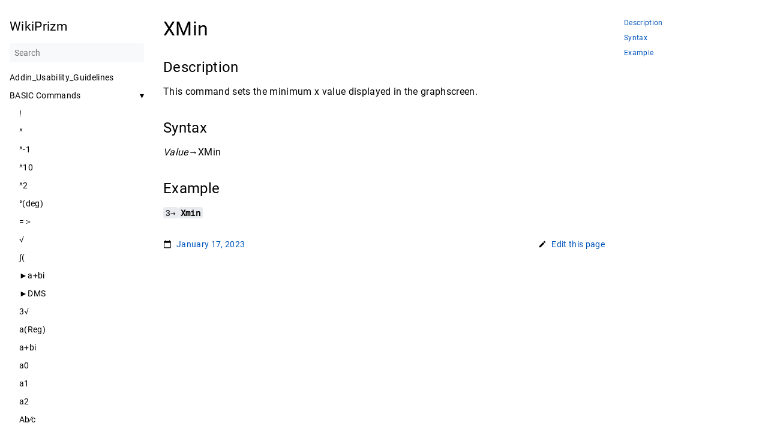

--- FILE ---
content_type: text/html; charset=utf-8
request_url: https://prizm.cemetech.net/BASIC_Commands/Xmin/
body_size: 86091
content:
<!DOCTYPE html>
<html lang="en-us" dir="ltr">
<head>
  <meta charset="UTF-8">
<meta name="viewport" content="width=device-width, initial-scale=1.0">
<meta name="description" content="XMin # Description # This command sets the minimum x value displayed in the graphscreen.
Syntax # Value→XMin
Example # 3→Xmin">
<meta name="theme-color" content="#FFFFFF">
<meta name="color-scheme" content="light dark">
<link rel="canonical" href="https://prizm.cemetech.net/BASIC_Commands/Xmin/"><meta property="og:url" content="https://prizm.cemetech.net/BASIC_Commands/Xmin/">
  <meta property="og:site_name" content="WikiPrizm">
  <meta property="og:title" content="Xmin">
  <meta property="og:description" content="XMin # Description # This command sets the minimum x value displayed in the graphscreen.
Syntax # Value→XMin
Example # 3→Xmin">
  <meta property="og:locale" content="en_us">
  <meta property="og:type" content="article">
    <meta property="article:section" content="basic_commands">
    <meta property="article:modified_time" content="2023-01-17T04:48:24+00:00">
<title>Xmin | WikiPrizm</title>
<link rel="manifest" href="../../manifest.json">
<link rel="icon" href="../../favicon.png" type="image/x-icon">
<link rel="stylesheet" href="../../book.min.a82d7e77ceb134d151c4d7e381eeb30623fbd5a524d58c584d8716ecec0205bd.css" integrity="sha256-qC1&#43;d86xNNFRxNfjge6zBiP71aUk1YxYTYcW7OwCBb0=" crossorigin="anonymous">
  <script defer src="../../flexsearch.min.js"></script>
  <script defer src="../../en.search.min.0c550200fe40c787d68c559fbc0d6804f597fe7587c7eb4f3964edb51a832bb0.js" integrity="sha256-DFUCAP5Ax4fWjFWfvA1oBPWX/nWHx&#43;tPOWTttRqDK7A=" crossorigin="anonymous"></script>

  

<!--
Made with Book Theme
https://github.com/alex-shpak/hugo-book
-->
  
</head>
<body dir="ltr">
  <input type="checkbox" class="hidden toggle" id="menu-control" />
  <input type="checkbox" class="hidden toggle" id="toc-control" />
  <main class="container flex">
    <aside class="book-menu">
      <div class="book-menu-content">
        
  <nav>
<h2 class="book-brand">
  <a class="flex align-center" href="../../"><span>WikiPrizm</span>
  </a>
</h2>


<div class="book-search">
  <input type="text" id="book-search-input" placeholder="Search" aria-label="Search" maxlength="64" data-hotkeys="s/" />
  <div class="book-search-spinner hidden"></div>
  <ul id="book-search-results"></ul>
</div>












  

  



  
  <ul>
    
      
        <li>
          
  
  

  
    <a href="../../Addin_Usability_Guidelines/" class="">Addin_Usability_Guidelines</a>
  

        </li>
      
    
      
        <li>
          
  
  

  
    <input type="checkbox" id="section-8f0b8ca8d9a30d5095bcdb0f91489a92" class="toggle" checked />
    <label for="section-8f0b8ca8d9a30d5095bcdb0f91489a92" class="flex justify-between">
      <a href="../../BASIC_Commands/" class="">BASIC Commands</a>
    </label>
  

          
  <ul>
    
      
        <li>
          
  
  

  
    <a href="../../BASIC_Commands/" class="">!</a>
  

        </li>
      
    
      
        <li>
          
  
  

  
    <a href="../../BASIC_Commands/" class="">^</a>
  

        </li>
      
    
      
        <li>
          
  
  

  
    <a href="../../BASIC_Commands/-1/" class="">^-1</a>
  

        </li>
      
    
      
        <li>
          
  
  

  
    <a href="../../BASIC_Commands/10/" class="">^10</a>
  

        </li>
      
    
      
        <li>
          
  
  

  
    <a href="../../BASIC_Commands/2/" class="">^2</a>
  

        </li>
      
    
      
        <li>
          
  
  

  
    <a href="../../BASIC_Commands/deg/" class="">°(deg)</a>
  

        </li>
      
    
      
        <li>
          
  
  

  
    <a href="../../BASIC_Commands/" class="">=＞</a>
  

        </li>
      
    
      
        <li>
          
  
  

  
    <a href="../../BASIC_Commands/" class="">√</a>
  

        </li>
      
    
      
        <li>
          
  
  

  
    <a href="../../BASIC_Commands/" class="">∫(</a>
  

        </li>
      
    
      
        <li>
          
  
  

  
    <a href="../../BASIC_Commands/a&#43;bi/" class="">►a&#43;bi</a>
  

        </li>
      
    
      
        <li>
          
  
  

  
    <a href="../../BASIC_Commands/DMS/" class="">►DMS</a>
  

        </li>
      
    
      
        <li>
          
  
  

  
    <a href="../../BASIC_Commands/3/" class="">3√</a>
  

        </li>
      
    
      
        <li>
          
  
  

  
    <a href="../../BASIC_Commands/aReg/" class="">a(Reg)</a>
  

        </li>
      
    
      
        <li>
          
  
  

  
    <a href="../../BASIC_Commands/a&#43;bi/" class="">a&#43;bi</a>
  

        </li>
      
    
      
        <li>
          
  
  

  
    <a href="../../BASIC_Commands/a0/" class="">a0</a>
  

        </li>
      
    
      
        <li>
          
  
  

  
    <a href="../../BASIC_Commands/a1/" class="">a1</a>
  

        </li>
      
    
      
        <li>
          
  
  

  
    <a href="../../BASIC_Commands/a2/" class="">a2</a>
  

        </li>
      
    
      
        <li>
          
  
  

  
    <a href="../../BASIC_Commands/Abc/" class="">Ab∕c</a>
  

        </li>
      
    
      
        <li>
          
  
  

  
    <a href="../../BASIC_Commands/ABdf/" class="">ABdf</a>
  

        </li>
      
    
      
        <li>
          
  
  

  
    <a href="../../BASIC_Commands/Abs/" class="">Abs</a>
  

        </li>
      
    
      
        <li>
          
  
  

  
    <a href="../../BASIC_Commands/Adf/" class="">Adf</a>
  

        </li>
      
    
      
        <li>
          
  
  

  
    <a href="../../BASIC_Commands/Amt_BAL/" class="">Amt_BAL(</a>
  

        </li>
      
    
      
        <li>
          
  
  

  
    <a href="../../BASIC_Commands/Amt_INT/" class="">Amt_INT(</a>
  

        </li>
      
    
      
        <li>
          
  
  

  
    <a href="../../BASIC_Commands/Amt_PRN/" class="">Amt_PRN(</a>
  

        </li>
      
    
      
        <li>
          
  
  

  
    <a href="../../BASIC_Commands/Amt_%CE%A3INT/" class="">Amt_ΣINT(</a>
  

        </li>
      
    
      
        <li>
          
  
  

  
    <a href="../../BASIC_Commands/Amt_%CE%A3PRN/" class="">Amt_ΣPRN(</a>
  

        </li>
      
    
      
        <li>
          
  
  

  
    <a href="../../BASIC_Commands/an&#43;1_Type/" class="">an&#43;1_Type</a>
  

        </li>
      
    
      
        <li>
          
  
  

  
    <a href="../../BASIC_Commands/an&#43;2_Type/" class="">an&#43;2_Type</a>
  

        </li>
      
    
      
        <li>
          
  
  

  
    <a href="../../BASIC_Commands/And/" class="">And</a>
  

        </li>
      
    
      
        <li>
          
  
  

  
    <a href="../../BASIC_Commands/Ans/" class="">Ans</a>
  

        </li>
      
    
      
        <li>
          
  
  

  
    <a href="../../BASIC_Commands/AxesOff/" class="">AxesOff</a>
  

        </li>
      
    
      
        <li>
          
  
  

  
    <a href="../../BASIC_Commands/AxesOn/" class="">AxesOn</a>
  

        </li>
      
    
      
        <li>
          
  
  

  
    <a href="../../BASIC_Commands/BReg/" class="">B(Reg)</a>
  

        </li>
      
    
      
        <li>
          
  
  

  
    <a href="../../BASIC_Commands/B0/" class="">B0</a>
  

        </li>
      
    
      
        <li>
          
  
  

  
    <a href="../../BASIC_Commands/B1/" class="">B1</a>
  

        </li>
      
    
      
        <li>
          
  
  

  
    <a href="../../BASIC_Commands/B2/" class="">B2</a>
  

        </li>
      
    
      
        <li>
          
  
  

  
    <a href="../../BASIC_Commands/Bar/" class="">Bar</a>
  

        </li>
      
    
      
        <li>
          
  
  

  
    <a href="../../BASIC_Commands/Bdf/" class="">Bdf</a>
  

        </li>
      
    
      
        <li>
          
  
  

  
    <a href="../../BASIC_Commands/BG-None/" class="">BG-None</a>
  

        </li>
      
    
      
        <li>
          
  
  

  
    <a href="../../BASIC_Commands/BG-Pict/" class="">BG-Pict</a>
  

        </li>
      
    
      
        <li>
          
  
  

  
    <a href="../../BASIC_Commands/BinomialCD/" class="">BinomialCD(</a>
  

        </li>
      
    
      
        <li>
          
  
  

  
    <a href="../../BASIC_Commands/BinomialPD/" class="">BinomialPD(</a>
  

        </li>
      
    
      
        <li>
          
  
  

  
    <a href="../../BASIC_Commands/Black/" class="">Black</a>
  

        </li>
      
    
      
        <li>
          
  
  

  
    <a href="../../BASIC_Commands/Blue/" class="">Blue</a>
  

        </li>
      
    
      
        <li>
          
  
  

  
    <a href="../../BASIC_Commands/Bond_PRC/" class="">Bond_PRC(</a>
  

        </li>
      
    
      
        <li>
          
  
  

  
    <a href="../../BASIC_Commands/Bond_YLD/" class="">Bond_YLD(</a>
  

        </li>
      
    
      
        <li>
          
  
  

  
    <a href="../../BASIC_Commands/Break/" class="">Break</a>
  

        </li>
      
    
      
        <li>
          
  
  

  
    <a href="../../BASIC_Commands/C/" class="">C</a>
  

        </li>
      
    
      
        <li>
          
  
  

  
    <a href="../../BASIC_Commands/cReg/" class="">c(Reg)</a>
  

        </li>
      
    
      
        <li>
          
  
  

  
    <a href="../../BASIC_Commands/C0/" class="">C0</a>
  

        </li>
      
    
      
        <li>
          
  
  

  
    <a href="../../BASIC_Commands/C1/" class="">C1</a>
  

        </li>
      
    
      
        <li>
          
  
  

  
    <a href="../../BASIC_Commands/C2/" class="">C2</a>
  

        </li>
      
    
      
        <li>
          
  
  

  
    <a href="../../BASIC_Commands/Cash_IRR/" class="">Cash_IRR(</a>
  

        </li>
      
    
      
        <li>
          
  
  

  
    <a href="../../BASIC_Commands/Cash_NFV/" class="">Cash_NFV(</a>
  

        </li>
      
    
      
        <li>
          
  
  

  
    <a href="../../BASIC_Commands/Cash_NPV/" class="">Cash_NPV(</a>
  

        </li>
      
    
      
        <li>
          
  
  

  
    <a href="../../BASIC_Commands/Cash_PBP/" class="">Cash_PBP(</a>
  

        </li>
      
    
      
        <li>
          
  
  

  
    <a href="../../BASIC_Commands/CellIf/" class="">CellIf(</a>
  

        </li>
      
    
      
        <li>
          
  
  

  
    <a href="../../BASIC_Commands/CellMax/" class="">CellMax(</a>
  

        </li>
      
    
      
        <li>
          
  
  

  
    <a href="../../BASIC_Commands/CellMean/" class="">CellMean(</a>
  

        </li>
      
    
      
        <li>
          
  
  

  
    <a href="../../BASIC_Commands/CellMedian/" class="">CellMedian(</a>
  

        </li>
      
    
      
        <li>
          
  
  

  
    <a href="../../BASIC_Commands/CellMin/" class="">CellMin(</a>
  

        </li>
      
    
      
        <li>
          
  
  

  
    <a href="../../BASIC_Commands/CellProd/" class="">CellProd(</a>
  

        </li>
      
    
      
        <li>
          
  
  

  
    <a href="../../BASIC_Commands/CellSum/" class="">CellSum(</a>
  

        </li>
      
    
      
        <li>
          
  
  

  
    <a href="../../BASIC_Commands/Circle/" class="">Circle</a>
  

        </li>
      
    
      
        <li>
          
  
  

  
    <a href="../../BASIC_Commands/ClrGraph/" class="">ClrGraph</a>
  

        </li>
      
    
      
        <li>
          
  
  

  
    <a href="../../BASIC_Commands/ClrText/" class="">ClrText</a>
  

        </li>
      
    
      
        <li>
          
  
  

  
    <a href="../../BASIC_Commands/Cls/" class="">Cls</a>
  

        </li>
      
    
      
        <li>
          
  
  

  
    <a href="../../BASIC_Commands/Cmpd_FV/" class="">Cmpd_FV(</a>
  

        </li>
      
    
      
        <li>
          
  
  

  
    <a href="../../BASIC_Commands/Cmpd_I/" class="">Cmpd_I%(</a>
  

        </li>
      
    
      
        <li>
          
  
  

  
    <a href="../../BASIC_Commands/Cmpd_n/" class="">Cmpd_n(</a>
  

        </li>
      
    
      
        <li>
          
  
  

  
    <a href="../../BASIC_Commands/Cmpd_PMT/" class="">Cmpd_PMT(</a>
  

        </li>
      
    
      
        <li>
          
  
  

  
    <a href="../../BASIC_Commands/Cmpd_PV/" class="">Cmpd_PV(</a>
  

        </li>
      
    
      
        <li>
          
  
  

  
    <a href="../../BASIC_Commands/Cnvt_APR/" class="">Cnvt_APR(</a>
  

        </li>
      
    
      
        <li>
          
  
  

  
    <a href="../../BASIC_Commands/Cnvt_EFF/" class="">Cnvt_EFF(</a>
  

        </li>
      
    
      
        <li>
          
  
  

  
    <a href="../../BASIC_Commands/Code_template_page/" class="">Code_template_page</a>
  

        </li>
      
    
      
        <li>
          
  
  

  
    <a href="../../BASIC_Commands/Colon/" class="">Colon</a>
  

        </li>
      
    
      
        <li>
          
  
  

  
    <a href="../../BASIC_Commands/CoordOff/" class="">CoordOff</a>
  

        </li>
      
    
      
        <li>
          
  
  

  
    <a href="../../BASIC_Commands/CoordOn/" class="">CoordOn</a>
  

        </li>
      
    
      
        <li>
          
  
  

  
    <a href="../../BASIC_Commands/cos/" class="">cos</a>
  

        </li>
      
    
      
        <li>
          
  
  

  
    <a href="../../BASIC_Commands/cos/" class="">cos¯¹</a>
  

        </li>
      
    
      
        <li>
          
  
  

  
    <a href="../../BASIC_Commands/Cos%CB%89/" class="">Cosˉ¹</a>
  

        </li>
      
    
      
        <li>
          
  
  

  
    <a href="../../BASIC_Commands/cosh/" class="">cosh</a>
  

        </li>
      
    
      
        <li>
          
  
  

  
    <a href="../../BASIC_Commands/cosh/" class="">cosh¯¹</a>
  

        </li>
      
    
      
        <li>
          
  
  

  
    <a href="../../BASIC_Commands/Cyan/" class="">Cyan</a>
  

        </li>
      
    
      
        <li>
          
  
  

  
    <a href="../../BASIC_Commands/DReg/" class="">D(Reg)</a>
  

        </li>
      
    
      
        <li>
          
  
  

  
    <a href="../../BASIC_Commands/Dc/" class="">D∕c</a>
  

        </li>
      
    
      
        <li>
          
  
  

  
    <a href="../../BASIC_Commands/Ddx/" class="">D∕dx(</a>
  

        </li>
      
    
      
        <li>
          
  
  

  
    <a href="../../BASIC_Commands/Ddx/" class="">D²∕dx²(</a>
  

        </li>
      
    
      
        <li>
          
  
  

  
    <a href="../../BASIC_Commands/DateMode360/" class="">DateMode360</a>
  

        </li>
      
    
      
        <li>
          
  
  

  
    <a href="../../BASIC_Commands/DateMode365/" class="">DateMode365</a>
  

        </li>
      
    
      
        <li>
          
  
  

  
    <a href="../../BASIC_Commands/Deg/" class="">Deg</a>
  

        </li>
      
    
      
        <li>
          
  
  

  
    <a href="../../BASIC_Commands/Dim/" class="">Dim</a>
  

        </li>
      
    
      
        <li>
          
  
  

  
    <a href="../../BASIC_Commands/Do/" class="">Do</a>
  

        </li>
      
    
      
        <li>
          
  
  

  
    <a href="../../BASIC_Commands/E/" class="">E</a>
  

        </li>
      
    
      
        <li>
          
  
  

  
    <a href="../../BASIC_Commands/EReg/" class="">E(Reg)</a>
  

        </li>
      
    
      
        <li>
          
  
  

  
    <a href="../../BASIC_Commands/E/" class="">E^</a>
  

        </li>
      
    
      
        <li>
          
  
  

  
    <a href="../../BASIC_Commands/Exp/" class="">Exp(</a>
  

        </li>
      
    
      
        <li>
          
  
  

  
    <a href="../../BASIC_Commands/Fix/" class="">Fix</a>
  

        </li>
      
    
      
        <li>
          
  
  

  
    <a href="../../BASIC_Commands/For/" class="">For</a>
  

        </li>
      
    
      
        <li>
          
  
  

  
    <a href="../../BASIC_Commands/FuncOff/" class="">FuncOff</a>
  

        </li>
      
    
      
        <li>
          
  
  

  
    <a href="../../BASIC_Commands/FuncOn/" class="">FuncOn</a>
  

        </li>
      
    
      
        <li>
          
  
  

  
    <a href="../../BASIC_Commands/FV/" class="">FV</a>
  

        </li>
      
    
      
        <li>
          
  
  

  
    <a href="../../BASIC_Commands/GeoCD/" class="">GeoCD(</a>
  

        </li>
      
    
      
        <li>
          
  
  

  
    <a href="../../BASIC_Commands/GeoPD/" class="">GeoPD(</a>
  

        </li>
      
    
      
        <li>
          
  
  

  
    <a href="../../BASIC_Commands/Getkey/" class="">Getkey</a>
  

        </li>
      
    
      
        <li>
          
  
  

  
    <a href="../../BASIC_Commands/Goto/" class="">Goto</a>
  

        </li>
      
    
      
        <li>
          
  
  

  
    <a href="../../BASIC_Commands/Green/" class="">Green</a>
  

        </li>
      
    
      
        <li>
          
  
  

  
    <a href="../../BASIC_Commands/GridOff/" class="">GridOff</a>
  

        </li>
      
    
      
        <li>
          
  
  

  
    <a href="../../BASIC_Commands/GridOn/" class="">GridOn</a>
  

        </li>
      
    
      
        <li>
          
  
  

  
    <a href="../../BASIC_Commands/Hist/" class="">Hist</a>
  

        </li>
      
    
      
        <li>
          
  
  

  
    <a href="../../BASIC_Commands/Horizontal/" class="">Horizontal</a>
  

        </li>
      
    
      
        <li>
          
  
  

  
    <a href="../../BASIC_Commands/HypergeoCD/" class="">HypergeoCD(</a>
  

        </li>
      
    
      
        <li>
          
  
  

  
    <a href="../../BASIC_Commands/HypergeoPD/" class="">HypergeoPD(</a>
  

        </li>
      
    
      
        <li>
          
  
  

  
    <a href="../../BASIC_Commands/i/" class="">i</a>
  

        </li>
      
    
      
        <li>
          
  
  

  
    <a href="../../BASIC_Commands/I/" class="">I%</a>
  

        </li>
      
    
      
        <li>
          
  
  

  
    <a href="../../BASIC_Commands/If/" class="">If</a>
  

        </li>
      
    
      
        <li>
          
  
  

  
    <a href="../../BASIC_Commands/IfEnd/" class="">IfEnd</a>
  

        </li>
      
    
      
        <li>
          
  
  

  
    <a href="../../BASIC_Commands/InvGeoCD/" class="">InvGeoCD(</a>
  

        </li>
      
    
      
        <li>
          
  
  

  
    <a href="../../BASIC_Commands/InvHypergeoCD/" class="">InvHypergeoCD(</a>
  

        </li>
      
    
      
        <li>
          
  
  

  
    <a href="../../BASIC_Commands/InvNormCD/" class="">InvNormCD(</a>
  

        </li>
      
    
      
        <li>
          
  
  

  
    <a href="../../BASIC_Commands/InvPoissonCD/" class="">InvPoissonCD(</a>
  

        </li>
      
    
      
        <li>
          
  
  

  
    <a href="../../BASIC_Commands/List1~List6/" class="">List1~List6</a>
  

        </li>
      
    
      
        <li>
          
  
  

  
    <a href="../../BASIC_Commands/ln/" class="">ln</a>
  

        </li>
      
    
      
        <li>
          
  
  

  
    <a href="../../BASIC_Commands/Locate/" class="">Locate</a>
  

        </li>
      
    
      
        <li>
          
  
  

  
    <a href="../../BASIC_Commands/logab/" class="">logab(</a>
  

        </li>
      
    
      
        <li>
          
  
  

  
    <a href="../../BASIC_Commands/LpWhile/" class="">LpWhile</a>
  

        </li>
      
    
      
        <li>
          
  
  

  
    <a href="../../BASIC_Commands/Magenta/" class="">Magenta</a>
  

        </li>
      
    
      
        <li>
          
  
  

  
    <a href="../../BASIC_Commands/Max/" class="">Max(</a>
  

        </li>
      
    
      
        <li>
          
  
  

  
    <a href="../../BASIC_Commands/maxX/" class="">maxX</a>
  

        </li>
      
    
      
        <li>
          
  
  

  
    <a href="../../BASIC_Commands/maxY/" class="">maxY</a>
  

        </li>
      
    
      
        <li>
          
  
  

  
    <a href="../../BASIC_Commands/Mean/" class="">Mean(</a>
  

        </li>
      
    
      
        <li>
          
  
  

  
    <a href="../../BASIC_Commands/Min/" class="">Min(</a>
  

        </li>
      
    
      
        <li>
          
  
  

  
    <a href="../../BASIC_Commands/minX/" class="">minX</a>
  

        </li>
      
    
      
        <li>
          
  
  

  
    <a href="../../BASIC_Commands/minY/" class="">minY</a>
  

        </li>
      
    
      
        <li>
          
  
  

  
    <a href="../../BASIC_Commands/Next/" class="">Next</a>
  

        </li>
      
    
      
        <li>
          
  
  

  
    <a href="../../BASIC_Commands/OnePropZTest/" class="">OnePropZTest</a>
  

        </li>
      
    
      
        <li>
          
  
  

  
    <a href="../../BASIC_Commands/p/" class="">p</a>
  

        </li>
      
    
      
        <li>
          
  
  

  
    <a href="../../BASIC_Commands/Pie/" class="">Pie</a>
  

        </li>
      
    
      
        <li>
          
  
  

  
    <a href="../../BASIC_Commands/PMT/" class="">PMT</a>
  

        </li>
      
    
      
        <li>
          
  
  

  
    <a href="../../BASIC_Commands/PxlChg/" class="">PxlChg</a>
  

        </li>
      
    
      
        <li>
          
  
  

  
    <a href="../../BASIC_Commands/PxlOff/" class="">PxlOff</a>
  

        </li>
      
    
      
        <li>
          
  
  

  
    <a href="../../BASIC_Commands/PxlOn/" class="">PxlOn</a>
  

        </li>
      
    
      
        <li>
          
  
  

  
    <a href="../../BASIC_Commands/questionmark/" class="">questionmark</a>
  

        </li>
      
    
      
        <li>
          
  
  

  
    <a href="../../BASIC_Commands/quote/" class="">quote</a>
  

        </li>
      
    
      
        <li>
          
  
  

  
    <a href="../../BASIC_Commands/Rrad/" class="">R(rad)</a>
  

        </li>
      
    
      
        <li>
          
  
  

  
    <a href="../../BASIC_Commands/Ran/" class="">Ran</a>
  

        </li>
      
    
      
        <li>
          
  
  

  
    <a href="../../BASIC_Commands/RanInt/" class="">RanInt</a>
  

        </li>
      
    
      
        <li>
          
  
  

  
    <a href="../../BASIC_Commands/Red/" class="">Red</a>
  

        </li>
      
    
      
        <li>
          
  
  

  
    <a href="../../BASIC_Commands/Return/" class="">Return</a>
  

        </li>
      
    
      
        <li>
          
  
  

  
    <a href="../../BASIC_Commands/Sin/" class="">Sin</a>
  

        </li>
      
    
      
        <li>
          
  
  

  
    <a href="../../BASIC_Commands/Sin/" class="">Sin¯¹</a>
  

        </li>
      
    
      
        <li>
          
  
  

  
    <a href="../../BASIC_Commands/Sin%CB%89/" class="">Sinˉ¹</a>
  

        </li>
      
    
      
        <li>
          
  
  

  
    <a href="../../BASIC_Commands/Sinh/" class="">Sinh</a>
  

        </li>
      
    
      
        <li>
          
  
  

  
    <a href="../../BASIC_Commands/Sinh/" class="">Sinh¯¹</a>
  

        </li>
      
    
      
        <li>
          
  
  

  
    <a href="../../BASIC_Commands/SortA/" class="">SortA(</a>
  

        </li>
      
    
      
        <li>
          
  
  

  
    <a href="../../BASIC_Commands/SortD/" class="">SortD(</a>
  

        </li>
      
    
      
        <li>
          
  
  

  
    <a href="../../BASIC_Commands/Stop/" class="">Stop</a>
  

        </li>
      
    
      
        <li>
          
  
  

  
    <a href="../../BASIC_Commands/StrInv/" class="">StrInv(</a>
  

        </li>
      
    
      
        <li>
          
  
  

  
    <a href="../../BASIC_Commands/StrJoin/" class="">StrJoin(</a>
  

        </li>
      
    
      
        <li>
          
  
  

  
    <a href="../../BASIC_Commands/StrLeft/" class="">StrLeft(</a>
  

        </li>
      
    
      
        <li>
          
  
  

  
    <a href="../../BASIC_Commands/StrLen/" class="">StrLen(</a>
  

        </li>
      
    
      
        <li>
          
  
  

  
    <a href="../../BASIC_Commands/StrRight/" class="">StrRight(</a>
  

        </li>
      
    
      
        <li>
          
  
  

  
    <a href="../../BASIC_Commands/Tan/" class="">Tan</a>
  

        </li>
      
    
      
        <li>
          
  
  

  
    <a href="../../BASIC_Commands/Tan/" class="">Tan¯¹</a>
  

        </li>
      
    
      
        <li>
          
  
  

  
    <a href="../../BASIC_Commands/Tan%CB%89/" class="">Tanˉ¹</a>
  

        </li>
      
    
      
        <li>
          
  
  

  
    <a href="../../BASIC_Commands/Tanh/" class="">Tanh</a>
  

        </li>
      
    
      
        <li>
          
  
  

  
    <a href="../../BASIC_Commands/Tanh/" class="">Tanh¯¹</a>
  

        </li>
      
    
      
        <li>
          
  
  

  
    <a href="../../BASIC_Commands/Then/" class="">Then</a>
  

        </li>
      
    
      
        <li>
          
  
  

  
    <a href="../../BASIC_Commands/To/" class="">To</a>
  

        </li>
      
    
      
        <li>
          
  
  

  
    <a href="../../BASIC_Commands/Vertical/" class="">Vertical</a>
  

        </li>
      
    
      
        <li>
          
  
  

  
    <a href="../../BASIC_Commands/While/" class="">While</a>
  

        </li>
      
    
      
        <li>
          
  
  

  
    <a href="../../BASIC_Commands/WhileEnd/" class="">WhileEnd</a>
  

        </li>
      
    
      
        <li>
          
  
  

  
    <a href="../../BASIC_Commands/X/" class="">X√</a>
  

        </li>
      
    
      
        <li>
          
  
  

  
    <a href="../../BASIC_Commands/X/" class="">X²</a>
  

        </li>
      
    
      
        <li>
          
  
  

  
    <a href="../../BASIC_Commands/Xmax/" class="">Xmax</a>
  

        </li>
      
    
      
        <li>
          
  
  

  
    <a href="../../BASIC_Commands/Xmin/" class="active">Xmin</a>
  

        </li>
      
    
      
        <li>
          
  
  

  
    <a href="../../BASIC_Commands/Xscl/" class="">Xscl</a>
  

        </li>
      
    
      
        <li>
          
  
  

  
    <a href="../../BASIC_Commands/Yellow/" class="">Yellow</a>
  

        </li>
      
    
      
        <li>
          
  
  

  
    <a href="../../BASIC_Commands/Ymax/" class="">Ymax</a>
  

        </li>
      
    
      
        <li>
          
  
  

  
    <a href="../../BASIC_Commands/Ymin/" class="">Ymin</a>
  

        </li>
      
    
      
        <li>
          
  
  

  
    <a href="../../BASIC_Commands/Yscl/" class="">Yscl</a>
  

        </li>
      
    
      
        <li>
          
  
  

  
    <a href="../../BASIC_Commands/%CE%A0/" class="">Π</a>
  

        </li>
      
    
  </ul>

        </li>
      
    
      
        <li>
          
  
  

  
    <a href="../../CASIOABS/" class="">CASIOABS</a>
  

        </li>
      
    
      
        <li>
          
  
  

  
    <input type="checkbox" id="section-ae1dea7286ffbd5055dfa4bee47d38b4" class="toggle"  />
    <label for="section-ae1dea7286ffbd5055dfa4bee47d38b4" class="flex justify-between">
      <a href="../../OS_Information/" class="">CASIOWIN</a>
    </label>
  

          
  <ul>
    
      
        <li>
          
  
  

  
    <a href="../../OS_Information/Bitmaps/" class="">Bitmaps</a>
  

        </li>
      
    
      
        <li>
          
  
  

  
    <a href="../../OS_Information/Error_handling/" class="">Error handling</a>
  

        </li>
      
    
      
        <li>
          
  
  

  
    <a href="../../OS_Information/Examination_mode/" class="">Examination mode</a>
  

        </li>
      
    
      
        <li>
          
  
  

  
    <a href="../../OS_Information/File_System/" class="">File System</a>
  

        </li>
      
    
      
        <li>
          
  
  

  
    <a href="../../OS_Information/FKey_Bitmaps/" class="">FKey Bitmaps</a>
  

        </li>
      
    
      
        <li>
          
  
  

  
    <a href="../../OS_Information/Fonts/" class="">Fonts</a>
  

        </li>
      
    
      
        <li>
          
  
  

  
    <a href="../../OS_Information/Locale/" class="">Locale</a>
  

        </li>
      
    
      
        <li>
          
  
  

  
    <a href="../../OS_Information/Multi-byte_strings/" class="">Multi-byte strings</a>
  

        </li>
      
    
      
        <li>
          
  
  

  
    <a href="../../OS_Information/Processes/" class="">Processes</a>
  

        </li>
      
    
      
        <li>
          
  
  

  
    <a href="../../OS_Information/Secret_Key_Combinations/" class="">Secret Key Combinations</a>
  

        </li>
      
    
      
        <li>
          
  
  

  
    <a href="../../OS_Information/Setup/" class="">Setup</a>
  

        </li>
      
    
      
        <li>
          
  
  

  
    <a href="../../OS_Information/Timers/" class="">Timers</a>
  

        </li>
      
    
      
        <li>
          
  
  

  
    <a href="../../OS_Information/USB_Communication/" class="">USB Communication</a>
  

        </li>
      
    
      
        <li>
          
  
  

  
    <a href="../../OS_Information/User_Name_Registry/" class="">User Name Registry</a>
  

        </li>
      
    
  </ul>

        </li>
      
    
      
        <li>
          
  
  

  
    <a href="../../Debugging_Crashes/" class="">Debugging_Crashes</a>
  

        </li>
      
    
      
        <li>
          
  
  

  
    <a href="../../Development_Methods_and_Tools/" class="">Development_Methods_and_Tools</a>
  

        </li>
      
    
      
        <li>
          
  
  

  
    <a href="../../FX-CG-UI/" class="">FX-CG[UI]</a>
  

        </li>
      
    
      
        <li>
          
  
  

  
    <a href="../../G3A_File_Format/" class="">G3A_File_Format</a>
  

        </li>
      
    
      
        <li>
          
  
  

  
    <a href="../../Incompatibility_between_Bfile_Syscalls_and_Timers/" class="">Incompatibility_between_Bfile_Syscalls_and_Timers</a>
  

        </li>
      
    
      
        <li>
          
  
  

  
    <a href="../../Keyboard/" class="">Keyboard</a>
  

        </li>
      
    
      
        <li>
          
  
  

  
    <a href="../../Keycode_Reference/" class="">Keycode Reference</a>
  

        </li>
      
    
      
        <li>
          
  
  

  
    <a href="../../Libfxcg/" class="">Libfxcg</a>
  

        </li>
      
    
      
        <li>
          
  
  

  
    <a href="../../LuaZM_Reference/" class="">LuaZM_Reference</a>
  

        </li>
      
    
      
        <li>
          
  
  

  
    <a href="../../Mkg3a/" class="">Mkg3a</a>
  

        </li>
      
    
      
        <li>
          
  
  

  
    <a href="../../Optimization_Tips/" class="">Optimization_Tips</a>
  

        </li>
      
    
      
        <li>
          
  
  

  
    <a href="../../Prizm_User_Portal/" class="">Prizm User Portal</a>
  

        </li>
      
    
      
        <li>
          
  
  

  
    <a href="../../Prizm_Programming_Portal/" class="">Prizm_Programming_Portal</a>
  

        </li>
      
    
      
        <li>
          
  
  

  
    <a href="../../Product_ID_Information/" class="">Product_ID_Information</a>
  

        </li>
      
    
      
        <li>
          
  
  

  
    <input type="checkbox" id="section-7bfca358234911378409c14152e84ab3" class="toggle"  />
    <label for="section-7bfca358234911378409c14152e84ab3" class="flex justify-between">
      <a href="../../Renamed_Syscalls/" class="">Renamed_Syscalls</a>
    </label>
  

          
  <ul>
    
  </ul>

        </li>
      
    
      
        <li>
          
  
  

  
    <a href="../../Screen_Receiver/" class="">Screen_Receiver</a>
  

        </li>
      
    
      
        <li>
          
  
  

  
    <a href="../../SDK_Compatibility/" class="">SDK_Compatibility</a>
  

        </li>
      
    
      
        <li>
          
  
  

  
    <input type="checkbox" id="section-913c4181d8dbaef0f9a0e4469673851b" class="toggle"  />
    <label for="section-913c4181d8dbaef0f9a0e4469673851b" class="flex justify-between">
      <a href="../../Syscalls/" class="">Syscalls</a>
    </label>
  

          
  <ul>
    
      
        <li>
          
  
  

  
    <a href="../../Syscalls/Alpha_GetData/" class="">Alpha_GetData</a>
  

        </li>
      
    
      
        <li>
          
  
  

  
    <a href="../../Syscalls/Alpha_SetData/" class="">Alpha_SetData</a>
  

        </li>
      
    
      
        <li>
          
  
  

  
    <a href="../../Syscalls/APP_EACT_StatusIcon/" class="">APP_EACT_StatusIcon</a>
  

        </li>
      
    
      
        <li>
          
  
  

  
    <a href="../../Syscalls/App_InitDlgDescriptor/" class="">App_InitDlgDescriptor</a>
  

        </li>
      
    
      
        <li>
          
  
  

  
    <a href="../../Syscalls/App_Optimize/" class="">App_Optimize</a>
  

        </li>
      
    
      
        <li>
          
  
  

  
    <a href="../../Syscalls/APP_SYSTEM_BATTERY/" class="">APP_SYSTEM_BATTERY</a>
  

        </li>
      
    
      
        <li>
          
  
  

  
    <a href="../../Syscalls/APP_SYSTEM_DISPLAY/" class="">APP_SYSTEM_DISPLAY</a>
  

        </li>
      
    
      
        <li>
          
  
  

  
    <a href="../../Syscalls/APP_SYSTEM_LANGUAGE/" class="">APP_SYSTEM_LANGUAGE</a>
  

        </li>
      
    
      
        <li>
          
  
  

  
    <a href="../../Syscalls/APP_SYSTEM_POWER/" class="">APP_SYSTEM_POWER</a>
  

        </li>
      
    
      
        <li>
          
  
  

  
    <a href="../../Syscalls/APP_SYSTEM_RESET/" class="">APP_SYSTEM_RESET</a>
  

        </li>
      
    
      
        <li>
          
  
  

  
    <a href="../../Syscalls/APP_SYSTEM_VERSION/" class="">APP_SYSTEM_VERSION</a>
  

        </li>
      
    
      
        <li>
          
  
  

  
    <a href="../../Syscalls/BatteryIcon/" class="">BatteryIcon</a>
  

        </li>
      
    
      
        <li>
          
  
  

  
    <a href="../../Syscalls/BCDtoInternal/" class="">BCDtoInternal</a>
  

        </li>
      
    
      
        <li>
          
  
  

  
    <a href="../../Syscalls/Bdisp_AllClr_VRAM/" class="">Bdisp_AllClr_VRAM</a>
  

        </li>
      
    
      
        <li>
          
  
  

  
    <a href="../../Syscalls/Bdisp_AreaClr/" class="">Bdisp_AreaClr</a>
  

        </li>
      
    
      
        <li>
          
  
  

  
    <a href="../../Syscalls/Bdisp_AreaClr_DD_x3/" class="">Bdisp_AreaClr_DD_x3</a>
  

        </li>
      
    
      
        <li>
          
  
  

  
    <a href="../../Syscalls/Bdisp_ColorAndFrameSetFlags/" class="">Bdisp_ColorAndFrameSetFlags</a>
  

        </li>
      
    
      
        <li>
          
  
  

  
    <a href="../../Syscalls/Bdisp_DDRegisterSelect/" class="">Bdisp_DDRegisterSelect</a>
  

        </li>
      
    
      
        <li>
          
  
  

  
    <a href="../../Syscalls/Bdisp_EnableColor/" class="">Bdisp_EnableColor</a>
  

        </li>
      
    
      
        <li>
          
  
  

  
    <a href="../../Syscalls/Bdisp_Fill_DD/" class="">Bdisp_Fill_DD</a>
  

        </li>
      
    
      
        <li>
          
  
  

  
    <a href="../../Syscalls/Bdisp_Fill_VRAM/" class="">Bdisp_Fill_VRAM</a>
  

        </li>
      
    
      
        <li>
          
  
  

  
    <a href="../../Syscalls/Bdisp_FrameAndColor/" class="">Bdisp_FrameAndColor</a>
  

        </li>
      
    
      
        <li>
          
  
  

  
    <a href="../../Syscalls/Bdisp_GetPoint_DD/" class="">Bdisp_GetPoint_DD</a>
  

        </li>
      
    
      
        <li>
          
  
  

  
    <a href="../../Syscalls/Bdisp_GetPoint_DD_Workbench/" class="">Bdisp_GetPoint_DD_Workbench</a>
  

        </li>
      
    
      
        <li>
          
  
  

  
    <a href="../../Syscalls/Bdisp_GetPoint_VRAM/" class="">Bdisp_GetPoint_VRAM</a>
  

        </li>
      
    
      
        <li>
          
  
  

  
    <a href="../../Syscalls/Bdisp_HeaderFill/" class="">Bdisp_HeaderFill</a>
  

        </li>
      
    
      
        <li>
          
  
  

  
    <a href="../../Syscalls/Bdisp_HeaderFill2/" class="">Bdisp_HeaderFill2</a>
  

        </li>
      
    
      
        <li>
          
  
  

  
    <a href="../../Syscalls/Bdisp_HeaderText/" class="">Bdisp_HeaderText</a>
  

        </li>
      
    
      
        <li>
          
  
  

  
    <a href="../../Syscalls/Bdisp_HeaderText2/" class="">Bdisp_HeaderText2</a>
  

        </li>
      
    
      
        <li>
          
  
  

  
    <a href="../../Syscalls/Bdisp_MMPrint/" class="">Bdisp_MMPrint</a>
  

        </li>
      
    
      
        <li>
          
  
  

  
    <a href="../../Syscalls/Bdisp_MMPrintRef/" class="">Bdisp_MMPrintRef</a>
  

        </li>
      
    
      
        <li>
          
  
  

  
    <a href="../../Syscalls/Bdisp_PutDisp_DD/" class="">Bdisp_PutDisp_DD</a>
  

        </li>
      
    
      
        <li>
          
  
  

  
    <a href="../../Syscalls/Bdisp_PutDisp_DD_stripe/" class="">Bdisp_PutDisp_DD_stripe</a>
  

        </li>
      
    
      
        <li>
          
  
  

  
    <a href="../../Syscalls/Bdisp_Rectangle/" class="">Bdisp_Rectangle</a>
  

        </li>
      
    
      
        <li>
          
  
  

  
    <a href="../../Syscalls/Bdisp_SetBacklightLevel/" class="">Bdisp_SetBacklightLevel</a>
  

        </li>
      
    
      
        <li>
          
  
  

  
    <a href="../../Syscalls/Bdisp_SetDDRegisterB/" class="">Bdisp_SetDDRegisterB</a>
  

        </li>
      
    
      
        <li>
          
  
  

  
    <a href="../../Syscalls/Bdisp_SetPoint_DD/" class="">Bdisp_SetPoint_DD</a>
  

        </li>
      
    
      
        <li>
          
  
  

  
    <a href="../../Syscalls/Bdisp_SetPoint_VRAM/" class="">Bdisp_SetPoint_VRAM</a>
  

        </li>
      
    
      
        <li>
          
  
  

  
    <a href="../../Syscalls/Bdisp_SetPointWB_VRAM/" class="">Bdisp_SetPointWB_VRAM</a>
  

        </li>
      
    
      
        <li>
          
  
  

  
    <a href="../../Syscalls/Bdisp_ShapeBase/" class="">Bdisp_ShapeBase</a>
  

        </li>
      
    
      
        <li>
          
  
  

  
    <a href="../../Syscalls/Bdisp_ShapeBase3XVRAM/" class="">Bdisp_ShapeBase3XVRAM</a>
  

        </li>
      
    
      
        <li>
          
  
  

  
    <a href="../../Syscalls/Bdisp_ShapeToDD/" class="">Bdisp_ShapeToDD</a>
  

        </li>
      
    
      
        <li>
          
  
  

  
    <a href="../../Syscalls/Bdisp_ShapeToVRAM16C/" class="">Bdisp_ShapeToVRAM16C</a>
  

        </li>
      
    
      
        <li>
          
  
  

  
    <a href="../../Syscalls/Bdisp_WriteGraphDD_WB/" class="">Bdisp_WriteGraphDD_WB</a>
  

        </li>
      
    
      
        <li>
          
  
  

  
    <a href="../../Syscalls/Bdisp_WriteGraphVRAM/" class="">Bdisp_WriteGraphVRAM</a>
  

        </li>
      
    
      
        <li>
          
  
  

  
    <input type="checkbox" id="section-82408bbe214652f058e3f6f88b124194" class="toggle"  />
    <label for="section-82408bbe214652f058e3f6f88b124194" class="flex justify-between">
      <a href="../../Syscalls/Bfile/" class="">Bfile</a>
    </label>
  

          
  <ul>
    
      
        <li>
          
  
  

  
    <a href="../../Syscalls/Bfile/Bfile_CloseFile_OS/" class="">Bfile_CloseFile_OS</a>
  

        </li>
      
    
      
        <li>
          
  
  

  
    <a href="../../Syscalls/Bfile/Bfile_CreateEntry_OS/" class="">Bfile_CreateEntry_OS</a>
  

        </li>
      
    
      
        <li>
          
  
  

  
    <a href="../../Syscalls/Bfile/Bfile_DeleteEntry/" class="">Bfile_DeleteEntry</a>
  

        </li>
      
    
      
        <li>
          
  
  

  
    <a href="../../Syscalls/Bfile/Bfile_FindClose/" class="">Bfile_FindClose</a>
  

        </li>
      
    
      
        <li>
          
  
  

  
    <a href="../../Syscalls/Bfile/Bfile_FindFirst/" class="">Bfile_FindFirst</a>
  

        </li>
      
    
      
        <li>
          
  
  

  
    <a href="../../Syscalls/Bfile/Bfile_FindFirst_NON_SMEM/" class="">Bfile_FindFirst_NON_SMEM</a>
  

        </li>
      
    
      
        <li>
          
  
  

  
    <a href="../../Syscalls/Bfile/Bfile_FindNext/" class="">Bfile_FindNext</a>
  

        </li>
      
    
      
        <li>
          
  
  

  
    <a href="../../Syscalls/Bfile/Bfile_FindNext_NON_SMEM/" class="">Bfile_FindNext_NON_SMEM</a>
  

        </li>
      
    
      
        <li>
          
  
  

  
    <a href="../../Syscalls/Bfile/Bfile_GetFileSize_OS/" class="">Bfile_GetFileSize_OS</a>
  

        </li>
      
    
      
        <li>
          
  
  

  
    <a href="../../Syscalls/Bfile/Bfile_GetMediaFree_OS/" class="">Bfile_GetMediaFree_OS</a>
  

        </li>
      
    
      
        <li>
          
  
  

  
    <a href="../../Syscalls/Bfile/Bfile_Name_MatchMask/" class="">Bfile_Name_MatchMask</a>
  

        </li>
      
    
      
        <li>
          
  
  

  
    <a href="../../Syscalls/Bfile/Bfile_NameToStr_ncpy/" class="">Bfile_NameToStr_ncpy</a>
  

        </li>
      
    
      
        <li>
          
  
  

  
    <a href="../../Syscalls/Bfile/Bfile_OpenFile_OS/" class="">Bfile_OpenFile_OS</a>
  

        </li>
      
    
      
        <li>
          
  
  

  
    <a href="../../Syscalls/Bfile/Bfile_ReadFile_OS/" class="">Bfile_ReadFile_OS</a>
  

        </li>
      
    
      
        <li>
          
  
  

  
    <a href="../../Syscalls/Bfile/Bfile_RenameEntry/" class="">Bfile_RenameEntry</a>
  

        </li>
      
    
      
        <li>
          
  
  

  
    <a href="../../Syscalls/Bfile/Bfile_SeekFile_OS/" class="">Bfile_SeekFile_OS</a>
  

        </li>
      
    
      
        <li>
          
  
  

  
    <a href="../../Syscalls/Bfile/Bfile_StrToName_ncpy/" class="">Bfile_StrToName_ncpy</a>
  

        </li>
      
    
      
        <li>
          
  
  

  
    <a href="../../Syscalls/Bfile/Bfile_TellFile_OS/" class="">Bfile_TellFile_OS</a>
  

        </li>
      
    
      
        <li>
          
  
  

  
    <a href="../../Syscalls/Bfile/Bfile_WriteFile_OS/" class="">Bfile_WriteFile_OS</a>
  

        </li>
      
    
  </ul>

        </li>
      
    
      
        <li>
          
  
  

  
    <a href="../../Syscalls/BoxYLimits/" class="">BoxYLimits</a>
  

        </li>
      
    
      
        <li>
          
  
  

  
    <input type="checkbox" id="section-7dfff4343d2278040a2dbe94b99ec3a3" class="toggle"  />
    <label for="section-7dfff4343d2278040a2dbe94b99ec3a3" class="flex justify-between">
      <a href="../../Syscalls/Built-in_Apps/" class="">Built-in_Apps</a>
    </label>
  

          
  <ul>
    
      
        <li>
          
  
  

  
    <a href="../../Syscalls/Built-in_Apps/APP_FINANCE/" class="">APP_FINANCE</a>
  

        </li>
      
    
      
        <li>
          
  
  

  
    <a href="../../Syscalls/Built-in_Apps/APP_MEMORY/" class="">APP_MEMORY</a>
  

        </li>
      
    
      
        <li>
          
  
  

  
    <a href="../../Syscalls/Built-in_Apps/APP_Program/" class="">APP_Program</a>
  

        </li>
      
    
      
        <li>
          
  
  

  
    <a href="../../Syscalls/Built-in_Apps/APP_RUNMAT/" class="">APP_RUNMAT</a>
  

        </li>
      
    
      
        <li>
          
  
  

  
    <a href="../../Syscalls/Built-in_Apps/APP_SYSTEM/" class="">APP_SYSTEM</a>
  

        </li>
      
    
  </ul>

        </li>
      
    
      
        <li>
          
  
  

  
    <a href="../../Syscalls/ByteToHex/" class="">ByteToHex</a>
  

        </li>
      
    
      
        <li>
          
  
  

  
    <input type="checkbox" id="section-06fb68a057d899a919e7fa1052ea4622" class="toggle"  />
    <label for="section-06fb68a057d899a919e7fa1052ea4622" class="flex justify-between">
      <a href="../../Syscalls/CMT/" class="">CMT</a>
    </label>
  

          
  <ul>
    
      
        <li>
          
  
  

  
    <a href="../../Syscalls/CMT/CMT_Delay_100micros/" class="">CMT_Delay_100micros</a>
  

        </li>
      
    
      
        <li>
          
  
  

  
    <a href="../../Syscalls/CMT/CMT_Delay_micros/" class="">CMT_Delay_micros</a>
  

        </li>
      
    
  </ul>

        </li>
      
    
      
        <li>
          
  
  

  
    <input type="checkbox" id="section-4115a8163784c2cb8fd4d5606a8c0018" class="toggle"  />
    <label for="section-4115a8163784c2cb8fd4d5606a8c0018" class="flex justify-between">
      <a href="../../Syscalls/Communication/" class="">Communication</a>
    </label>
  

          
  <ul>
    
      
        <li>
          
  
  

  
    <a href="../../Syscalls/Communication/App_LINK_GetDeviceInfo/" class="">App_LINK_GetDeviceInfo</a>
  

        </li>
      
    
      
        <li>
          
  
  

  
    <a href="../../Syscalls/Communication/App_LINK_GetReceiveTimeout_ms/" class="">App_LINK_GetReceiveTimeout_ms</a>
  

        </li>
      
    
      
        <li>
          
  
  

  
    <a href="../../Syscalls/Communication/App_LINK_Send_ST9_Packet/" class="">App_LINK_Send_ST9_Packet</a>
  

        </li>
      
    
      
        <li>
          
  
  

  
    <a href="../../Syscalls/Communication/App_LINK_SetReceiveTimeout_ms/" class="">App_LINK_SetReceiveTimeout_ms</a>
  

        </li>
      
    
      
        <li>
          
  
  

  
    <a href="../../Syscalls/Communication/App_LINK_SetRemoteBaud/" class="">App_LINK_SetRemoteBaud</a>
  

        </li>
      
    
      
        <li>
          
  
  

  
    <a href="../../Syscalls/Communication/App_LINK_Transmit/" class="">App_LINK_Transmit</a>
  

        </li>
      
    
      
        <li>
          
  
  

  
    <a href="../../Syscalls/Communication/APP_LINK_transmit_select_dialog/" class="">APP_LINK_transmit_select_dialog</a>
  

        </li>
      
    
      
        <li>
          
  
  

  
    <a href="../../Syscalls/Communication/App_LINK_TransmitInit/" class="">App_LINK_TransmitInit</a>
  

        </li>
      
    
      
        <li>
          
  
  

  
    <a href="../../Syscalls/Communication/Comm_Close/" class="">Comm_Close</a>
  

        </li>
      
    
      
        <li>
          
  
  

  
    <a href="../../Syscalls/Communication/Comm_Open/" class="">Comm_Open</a>
  

        </li>
      
    
      
        <li>
          
  
  

  
    <a href="../../Syscalls/Communication/Comm_Terminate/" class="">Comm_Terminate</a>
  

        </li>
      
    
      
        <li>
          
  
  

  
    <a href="../../Syscalls/Communication/Comm_TryCheckPacket/" class="">Comm_TryCheckPacket</a>
  

        </li>
      
    
  </ul>

        </li>
      
    
      
        <li>
          
  
  

  
    <a href="../../Syscalls/Cursor_GetSettings/" class="">Cursor_GetSettings</a>
  

        </li>
      
    
      
        <li>
          
  
  

  
    <a href="../../Syscalls/Cursor_SetFlashOff/" class="">Cursor_SetFlashOff</a>
  

        </li>
      
    
      
        <li>
          
  
  

  
    <a href="../../Syscalls/Cursor_SetFlashOn/" class="">Cursor_SetFlashOn</a>
  

        </li>
      
    
      
        <li>
          
  
  

  
    <a href="../../Syscalls/Cursor_SetPosition/" class="">Cursor_SetPosition</a>
  

        </li>
      
    
      
        <li>
          
  
  

  
    <a href="../../Syscalls/D_c_Icon/" class="">D_c_Icon</a>
  

        </li>
      
    
      
        <li>
          
  
  

  
    <a href="../../Syscalls/DefineStatusAreaFlags/" class="">DefineStatusAreaFlags</a>
  

        </li>
      
    
      
        <li>
          
  
  

  
    <a href="../../Syscalls/DefineStatusGlyph/" class="">DefineStatusGlyph</a>
  

        </li>
      
    
      
        <li>
          
  
  

  
    <a href="../../Syscalls/DefineStatusMessage/" class="">DefineStatusMessage</a>
  

        </li>
      
    
      
        <li>
          
  
  

  
    <a href="../../Syscalls/DirectDrawRectangle/" class="">DirectDrawRectangle</a>
  

        </li>
      
    
      
        <li>
          
  
  

  
    <a href="../../Syscalls/DisableGB18030/" class="">DisableGB18030</a>
  

        </li>
      
    
      
        <li>
          
  
  

  
    <a href="../../Syscalls/DisableGetkeyToMainFunctionReturn/" class="">DisableGetkeyToMainFunctionReturn</a>
  

        </li>
      
    
      
        <li>
          
  
  

  
    <a href="../../Syscalls/DispInt/" class="">DispInt</a>
  

        </li>
      
    
      
        <li>
          
  
  

  
    <a href="../../Syscalls/DisplayStatusArea/" class="">DisplayStatusArea</a>
  

        </li>
      
    
      
        <li>
          
  
  

  
    <a href="../../Syscalls/DrawFrame/" class="">DrawFrame</a>
  

        </li>
      
    
      
        <li>
          
  
  

  
    <a href="../../Syscalls/DrawFrameWorkbench/" class="">DrawFrameWorkbench</a>
  

        </li>
      
    
      
        <li>
          
  
  

  
    <a href="../../Syscalls/EnableDisplayHeader/" class="">EnableDisplayHeader</a>
  

        </li>
      
    
      
        <li>
          
  
  

  
    <a href="../../Syscalls/EnableGB18030/" class="">EnableGB18030</a>
  

        </li>
      
    
      
        <li>
          
  
  

  
    <a href="../../Syscalls/EnableGetkeyToMainFunctionReturn/" class="">EnableGetkeyToMainFunctionReturn</a>
  

        </li>
      
    
      
        <li>
          
  
  

  
    <a href="../../Syscalls/EnableStatusArea/" class="">EnableStatusArea</a>
  

        </li>
      
    
      
        <li>
          
  
  

  
    <a href="../../Syscalls/FrameColor/" class="">FrameColor</a>
  

        </li>
      
    
      
        <li>
          
  
  

  
    <a href="../../Syscalls/GetAppName/" class="">GetAppName</a>
  

        </li>
      
    
      
        <li>
          
  
  

  
    <a href="../../Syscalls/GetAutoPowerOffTime/" class="">GetAutoPowerOffTime</a>
  

        </li>
      
    
      
        <li>
          
  
  

  
    <a href="../../Syscalls/GetBacklightDuration/" class="">GetBacklightDuration</a>
  

        </li>
      
    
      
        <li>
          
  
  

  
    <a href="../../Syscalls/GetBatteryType/" class="">GetBatteryType</a>
  

        </li>
      
    
      
        <li>
          
  
  

  
    <a href="../../Syscalls/GetGetkeyToMainFunctionReturnFlag/" class="">GetGetkeyToMainFunctionReturnFlag</a>
  

        </li>
      
    
      
        <li>
          
  
  

  
    <a href="../../Syscalls/GetMainBatteryVoltage/" class="">GetMainBatteryVoltage</a>
  

        </li>
      
    
      
        <li>
          
  
  

  
    <a href="../../Syscalls/GetMiniGlyphPtr/" class="">GetMiniGlyphPtr</a>
  

        </li>
      
    
      
        <li>
          
  
  

  
    <a href="../../Syscalls/GetSecondaryVramAddress/" class="">GetSecondaryVramAddress</a>
  

        </li>
      
    
      
        <li>
          
  
  

  
    <a href="../../Syscalls/GetSetupSetting/" class="">GetSetupSetting</a>
  

        </li>
      
    
      
        <li>
          
  
  

  
    <a href="../../Syscalls/GetStackPtr/" class="">GetStackPtr</a>
  

        </li>
      
    
      
        <li>
          
  
  

  
    <a href="../../Syscalls/GetVRAMAddress/" class="">GetVRAMAddress</a>
  

        </li>
      
    
      
        <li>
          
  
  

  
    <a href="../../Syscalls/GlibGetOSVersionInfo/" class="">GlibGetOSVersionInfo</a>
  

        </li>
      
    
      
        <li>
          
  
  

  
    <input type="checkbox" id="section-a18fff69a69558651e2154b77ab85e0d" class="toggle"  />
    <label for="section-a18fff69a69558651e2154b77ab85e0d" class="flex justify-between">
      <a href="../../Syscalls/Heap/" class="">Heap</a>
    </label>
  

          
  <ul>
    
      
        <li>
          
  
  

  
    <a href="../../Syscalls/Heap/Sys_free/" class="">Sys_free</a>
  

        </li>
      
    
      
        <li>
          
  
  

  
    <a href="../../Syscalls/Heap/Sys_malloc/" class="">Sys_malloc</a>
  

        </li>
      
    
      
        <li>
          
  
  

  
    <a href="../../Syscalls/Heap/Sys_realloc/" class="">Sys_realloc</a>
  

        </li>
      
    
  </ul>

        </li>
      
    
      
        <li>
          
  
  

  
    <a href="../../Syscalls/HexToByte/" class="">HexToByte</a>
  

        </li>
      
    
      
        <li>
          
  
  

  
    <a href="../../Syscalls/HexToNibble/" class="">HexToNibble</a>
  

        </li>
      
    
      
        <li>
          
  
  

  
    <a href="../../Syscalls/HexToWord/" class="">HexToWord</a>
  

        </li>
      
    
      
        <li>
          
  
  

  
    <a href="../../Syscalls/Itoa/" class="">Itoa</a>
  

        </li>
      
    
      
        <li>
          
  
  

  
    <a href="../../Syscalls/ItoA_10digit/" class="">ItoA_10digit</a>
  

        </li>
      
    
      
        <li>
          
  
  

  
    <input type="checkbox" id="section-cee2f009b5ff4ca6c8dc4a1d6c696b22" class="toggle"  />
    <label for="section-cee2f009b5ff4ca6c8dc4a1d6c696b22" class="flex justify-between">
      <a href="../../Syscalls/Keyboard/" class="">Keyboard</a>
    </label>
  

          
  <ul>
    
      
        <li>
          
  
  

  
    <a href="../../Syscalls/Keyboard/Bkey_ClrAllFlags/" class="">Bkey_ClrAllFlags</a>
  

        </li>
      
    
      
        <li>
          
  
  

  
    <a href="../../Syscalls/Keyboard/Bkey_GetAllFlags/" class="">Bkey_GetAllFlags</a>
  

        </li>
      
    
      
        <li>
          
  
  

  
    <a href="../../Syscalls/Keyboard/Bkey_SetAllFlags/" class="">Bkey_SetAllFlags</a>
  

        </li>
      
    
      
        <li>
          
  
  

  
    <a href="../../Syscalls/Keyboard/Bkey_SetFlag/" class="">Bkey_SetFlag</a>
  

        </li>
      
    
      
        <li>
          
  
  

  
    <a href="../../Syscalls/Keyboard/GetKey/" class="">GetKey</a>
  

        </li>
      
    
      
        <li>
          
  
  

  
    <a href="../../Syscalls/Keyboard/GetKeyWait_OS/" class="">GetKeyWait_OS</a>
  

        </li>
      
    
      
        <li>
          
  
  

  
    <a href="../../Syscalls/Keyboard/Keyboard_PutKeycode/" class="">Keyboard_PutKeycode</a>
  

        </li>
      
    
      
        <li>
          
  
  

  
    <a href="../../Syscalls/Keyboard/Keyboard_SpyMatrixCode/" class="">Keyboard_SpyMatrixCode</a>
  

        </li>
      
    
      
        <li>
          
  
  

  
    <a href="../../Syscalls/Keyboard/PRGM_GetKey_OS/" class="">PRGM_GetKey_OS</a>
  

        </li>
      
    
      
        <li>
          
  
  

  
    <a href="../../Syscalls/Keyboard/Set_FKeys1/" class="">Set_FKeys1</a>
  

        </li>
      
    
      
        <li>
          
  
  

  
    <a href="../../Syscalls/Keyboard/Set_FKeys2/" class="">Set_FKeys2</a>
  

        </li>
      
    
      
        <li>
          
  
  

  
    <a href="../../Syscalls/Keyboard/SpecialMatrixcodeProcessing/" class="">SpecialMatrixcodeProcessing</a>
  

        </li>
      
    
  </ul>

        </li>
      
    
      
        <li>
          
  
  

  
    <a href="../../Syscalls/Keyboard_CursorFlash/" class="">Keyboard_CursorFlash</a>
  

        </li>
      
    
      
        <li>
          
  
  

  
    <a href="../../Syscalls/KeyboardIcon/" class="">KeyboardIcon</a>
  

        </li>
      
    
      
        <li>
          
  
  

  
    <a href="../../Syscalls/LineIcon/" class="">LineIcon</a>
  

        </li>
      
    
      
        <li>
          
  
  

  
    <a href="../../Syscalls/LoadVRAM_1/" class="">LoadVRAM_1</a>
  

        </li>
      
    
      
        <li>
          
  
  

  
    <input type="checkbox" id="section-081ca6763a05438c1968ce54f708d624" class="toggle"  />
    <label for="section-081ca6763a05438c1968ce54f708d624" class="flex justify-between">
      <a href="../../Syscalls/Locale/" class="">Locale</a>
    </label>
  

          
  <ul>
    
      
        <li>
          
  
  

  
    <a href="../../Syscalls/Locale/Bdisp_WriteSystemMessage/" class="">Bdisp_WriteSystemMessage</a>
  

        </li>
      
    
      
        <li>
          
  
  

  
    <a href="../../Syscalls/Locale/GetFKeyPtr/" class="">GetFKeyPtr</a>
  

        </li>
      
    
      
        <li>
          
  
  

  
    <a href="../../Syscalls/Locale/LocalizeMessage1/" class="">LocalizeMessage1</a>
  

        </li>
      
    
      
        <li>
          
  
  

  
    <a href="../../Syscalls/Locale/PrintXY_2/" class="">PrintXY_2</a>
  

        </li>
      
    
  </ul>

        </li>
      
    
      
        <li>
          
  
  

  
    <a href="../../Syscalls/Locate_OS/" class="">Locate_OS</a>
  

        </li>
      
    
      
        <li>
          
  
  

  
    <a href="../../Syscalls/LongToAscHex/" class="">LongToAscHex</a>
  

        </li>
      
    
      
        <li>
          
  
  

  
    <a href="../../Syscalls/MB_ElementCount/" class="">MB_ElementCount</a>
  

        </li>
      
    
      
        <li>
          
  
  

  
    <input type="checkbox" id="section-3e7198298c072482b90b39e096902118" class="toggle"  />
    <label for="section-3e7198298c072482b90b39e096902118" class="flex justify-between">
      <a href="../../Syscalls/MCS/" class="">MCS</a>
    </label>
  

          
  <ul>
    
      
        <li>
          
  
  

  
    <a href="../../Syscalls/MCS/CLIP_Store/" class="">CLIP_Store</a>
  

        </li>
      
    
      
        <li>
          
  
  

  
    <a href="../../Syscalls/MCS/MCS_CreateDirectory/" class="">MCS_CreateDirectory</a>
  

        </li>
      
    
      
        <li>
          
  
  

  
    <a href="../../Syscalls/MCS/MCS_DeleteDirectory/" class="">MCS_DeleteDirectory</a>
  

        </li>
      
    
      
        <li>
          
  
  

  
    <a href="../../Syscalls/MCS/MCS_GetCapa/" class="">MCS_GetCapa</a>
  

        </li>
      
    
      
        <li>
          
  
  

  
    <a href="../../Syscalls/MCS/MCS_GetMainMemoryStart/" class="">MCS_GetMainMemoryStart</a>
  

        </li>
      
    
      
        <li>
          
  
  

  
    <a href="../../Syscalls/MCS/MCS_GetState/" class="">MCS_GetState</a>
  

        </li>
      
    
      
        <li>
          
  
  

  
    <a href="../../Syscalls/MCS/MCS_WriteItem/" class="">MCS_WriteItem</a>
  

        </li>
      
    
      
        <li>
          
  
  

  
    <a href="../../Syscalls/MCS/MCSDelVar2/" class="">MCSDelVar2</a>
  

        </li>
      
    
      
        <li>
          
  
  

  
    <a href="../../Syscalls/MCS/MCSGetData1/" class="">MCSGetData1</a>
  

        </li>
      
    
      
        <li>
          
  
  

  
    <a href="../../Syscalls/MCS/MCSGetDlen2/" class="">MCSGetDlen2</a>
  

        </li>
      
    
      
        <li>
          
  
  

  
    <a href="../../Syscalls/MCS/MCSGetOpenItem/" class="">MCSGetOpenItem</a>
  

        </li>
      
    
      
        <li>
          
  
  

  
    <a href="../../Syscalls/MCS/MCSOvwDat2/" class="">MCSOvwDat2</a>
  

        </li>
      
    
      
        <li>
          
  
  

  
    <a href="../../Syscalls/MCS/MCSPutVar2/" class="">MCSPutVar2</a>
  

        </li>
      
    
  </ul>

        </li>
      
    
      
        <li>
          
  
  

  
    <a href="../../Syscalls/MsgBoxMoveWB/" class="">MsgBoxMoveWB</a>
  

        </li>
      
    
      
        <li>
          
  
  

  
    <a href="../../Syscalls/NibbleToHex/" class="">NibbleToHex</a>
  

        </li>
      
    
      
        <li>
          
  
  

  
    <a href="../../Syscalls/NormIcon/" class="">NormIcon</a>
  

        </li>
      
    
      
        <li>
          
  
  

  
    <a href="../../Syscalls/OS_InnerWait_ms/" class="">OS_InnerWait_ms</a>
  

        </li>
      
    
      
        <li>
          
  
  

  
    <a href="../../Syscalls/PowerOff/" class="">PowerOff</a>
  

        </li>
      
    
      
        <li>
          
  
  

  
    <a href="../../Syscalls/Print_OS/" class="">Print_OS</a>
  

        </li>
      
    
      
        <li>
          
  
  

  
    <a href="../../Syscalls/PrintCXY/" class="">PrintCXY</a>
  

        </li>
      
    
      
        <li>
          
  
  

  
    <a href="../../Syscalls/PrintGlyph/" class="">PrintGlyph</a>
  

        </li>
      
    
      
        <li>
          
  
  

  
    <a href="../../Syscalls/PrintLine/" class="">PrintLine</a>
  

        </li>
      
    
      
        <li>
          
  
  

  
    <a href="../../Syscalls/PrintLine2/" class="">PrintLine2</a>
  

        </li>
      
    
      
        <li>
          
  
  

  
    <a href="../../Syscalls/PrintMini/" class="">PrintMini</a>
  

        </li>
      
    
      
        <li>
          
  
  

  
    <a href="../../Syscalls/PrintMiniGlyph/" class="">PrintMiniGlyph</a>
  

        </li>
      
    
      
        <li>
          
  
  

  
    <a href="../../Syscalls/PrintMiniMini/" class="">PrintMiniMini</a>
  

        </li>
      
    
      
        <li>
          
  
  

  
    <a href="../../Syscalls/PrintXY/" class="">PrintXY</a>
  

        </li>
      
    
      
        <li>
          
  
  

  
    <a href="../../Syscalls/ProcessPrintChars/" class="">ProcessPrintChars</a>
  

        </li>
      
    
      
        <li>
          
  
  

  
    <a href="../../Syscalls/RadIcon/" class="">RadIcon</a>
  

        </li>
      
    
      
        <li>
          
  
  

  
    <a href="../../Syscalls/RealIcon/" class="">RealIcon</a>
  

        </li>
      
    
      
        <li>
          
  
  

  
    <a href="../../Syscalls/ResetAllDialog/" class="">ResetAllDialog</a>
  

        </li>
      
    
      
        <li>
          
  
  

  
    <a href="../../Syscalls/Restart/" class="">Restart</a>
  

        </li>
      
    
      
        <li>
          
  
  

  
    <input type="checkbox" id="section-e84db1cb478ed18866763c34efdca052" class="toggle"  />
    <label for="section-e84db1cb478ed18866763c34efdca052" class="flex justify-between">
      <a href="../../Syscalls/RTC/" class="">RTC</a>
    </label>
  

          
  <ul>
    
      
        <li>
          
  
  

  
    <a href="../../Syscalls/RTC/RTC_Elapsed_ms/" class="">RTC_Elapsed_ms</a>
  

        </li>
      
    
      
        <li>
          
  
  

  
    <a href="../../Syscalls/RTC/RTC_GetTicks/" class="">RTC_GetTicks</a>
  

        </li>
      
    
      
        <li>
          
  
  

  
    <a href="../../Syscalls/RTC/RTC_GetTime/" class="">RTC_GetTime</a>
  

        </li>
      
    
      
        <li>
          
  
  

  
    <a href="../../Syscalls/RTC/RTC_Reset/" class="">RTC_Reset</a>
  

        </li>
      
    
      
        <li>
          
  
  

  
    <a href="../../Syscalls/RTC/RTC_SetDateTime/" class="">RTC_SetDateTime</a>
  

        </li>
      
    
  </ul>

        </li>
      
    
      
        <li>
          
  
  

  
    <a href="../../Syscalls/SaveVRAM_1/" class="">SaveVRAM_1</a>
  

        </li>
      
    
      
        <li>
          
  
  

  
    <input type="checkbox" id="section-5a96a0043b069a7d5a9bfc2dd486e672" class="toggle"  />
    <label for="section-5a96a0043b069a7d5a9bfc2dd486e672" class="flex justify-between">
      <a href="../../Syscalls/Serial/" class="">Serial</a>
    </label>
  

          
  <ul>
    
      
        <li>
          
  
  

  
    <a href="../../Syscalls/Serial/Serial_ClearRX/" class="">Serial_ClearRX</a>
  

        </li>
      
    
      
        <li>
          
  
  

  
    <a href="../../Syscalls/Serial/Serial_ClearTX/" class="">Serial_ClearTX</a>
  

        </li>
      
    
      
        <li>
          
  
  

  
    <a href="../../Syscalls/Serial/Serial_Close/" class="">Serial_Close</a>
  

        </li>
      
    
      
        <li>
          
  
  

  
    <a href="../../Syscalls/Serial/Serial_IsOpen/" class="">Serial_IsOpen</a>
  

        </li>
      
    
      
        <li>
          
  
  

  
    <a href="../../Syscalls/Serial/Serial_Open/" class="">Serial_Open</a>
  

        </li>
      
    
      
        <li>
          
  
  

  
    <a href="../../Syscalls/Serial/Serial_Peek/" class="">Serial_Peek</a>
  

        </li>
      
    
      
        <li>
          
  
  

  
    <a href="../../Syscalls/Serial/Serial_PollRX/" class="">Serial_PollRX</a>
  

        </li>
      
    
      
        <li>
          
  
  

  
    <a href="../../Syscalls/Serial/Serial_PollTX/" class="">Serial_PollTX</a>
  

        </li>
      
    
      
        <li>
          
  
  

  
    <a href="../../Syscalls/Serial/Serial_Read/" class="">Serial_Read</a>
  

        </li>
      
    
      
        <li>
          
  
  

  
    <a href="../../Syscalls/Serial/Serial_ReadSingle/" class="">Serial_ReadSingle</a>
  

        </li>
      
    
      
        <li>
          
  
  

  
    <a href="../../Syscalls/Serial/Serial_Write/" class="">Serial_Write</a>
  

        </li>
      
    
      
        <li>
          
  
  

  
    <a href="../../Syscalls/Serial/Serial_WriteSingle/" class="">Serial_WriteSingle</a>
  

        </li>
      
    
      
        <li>
          
  
  

  
    <a href="../../Syscalls/Serial/Serial_WriteUnbuffered/" class="">Serial_WriteUnbuffered</a>
  

        </li>
      
    
  </ul>

        </li>
      
    
      
        <li>
          
  
  

  
    <a href="../../Syscalls/SetAutoPowerOffTime/" class="">SetAutoPowerOffTime</a>
  

        </li>
      
    
      
        <li>
          
  
  

  
    <a href="../../Syscalls/SetBacklightDuration/" class="">SetBacklightDuration</a>
  

        </li>
      
    
      
        <li>
          
  
  

  
    <a href="../../Syscalls/SetBatteryType/" class="">SetBatteryType</a>
  

        </li>
      
    
      
        <li>
          
  
  

  
    <a href="../../Syscalls/SetCursorFlashToggle/" class="">SetCursorFlashToggle</a>
  

        </li>
      
    
      
        <li>
          
  
  

  
    <a href="../../Syscalls/SetQuitHandler/" class="">SetQuitHandler</a>
  

        </li>
      
    
      
        <li>
          
  
  

  
    <a href="../../Syscalls/SetSetupSetting/" class="">SetSetupSetting</a>
  

        </li>
      
    
      
        <li>
          
  
  

  
    <a href="../../Syscalls/SetupMode_StatusIcon/" class="">SetupMode_StatusIcon</a>
  

        </li>
      
    
      
        <li>
          
  
  

  
    <a href="../../Syscalls/SMEM_FindFirst/" class="">SMEM_FindFirst</a>
  

        </li>
      
    
      
        <li>
          
  
  

  
    <a href="../../Syscalls/SMEM_MapIconToExt/" class="">SMEM_MapIconToExt</a>
  

        </li>
      
    
      
        <li>
          
  
  

  
    <a href="../../Syscalls/TakeScreenshot/" class="">TakeScreenshot</a>
  

        </li>
      
    
      
        <li>
          
  
  

  
    <a href="../../Syscalls/TakeScreenshot2/" class="">TakeScreenshot2</a>
  

        </li>
      
    
      
        <li>
          
  
  

  
    <a href="../../Syscalls/TestMode/" class="">TestMode</a>
  

        </li>
      
    
      
        <li>
          
  
  

  
    <input type="checkbox" id="section-095645e1b8728b22b0c08c7746c849b4" class="toggle"  />
    <label for="section-095645e1b8728b22b0c08c7746c849b4" class="flex justify-between">
      <a href="../../Syscalls/Text_and_expression_editing/" class="">Text_and_expression_editing</a>
    </label>
  

          
  <ul>
    
      
        <li>
          
  
  

  
    <a href="../../Syscalls/Text_and_expression_editing/DisplayMBString/" class="">DisplayMBString</a>
  

        </li>
      
    
      
        <li>
          
  
  

  
    <a href="../../Syscalls/Text_and_expression_editing/DisplayMBString2/" class="">DisplayMBString2</a>
  

        </li>
      
    
      
        <li>
          
  
  

  
    <a href="../../Syscalls/Text_and_expression_editing/EditMBStringChar/" class="">EditMBStringChar</a>
  

        </li>
      
    
      
        <li>
          
  
  

  
    <a href="../../Syscalls/Text_and_expression_editing/EditMBStringCtrl/" class="">EditMBStringCtrl</a>
  

        </li>
      
    
      
        <li>
          
  
  

  
    <a href="../../Syscalls/Text_and_expression_editing/EditMBStringCtrl2/" class="">EditMBStringCtrl2</a>
  

        </li>
      
    
      
        <li>
          
  
  

  
    <a href="../../Syscalls/Text_and_expression_editing/EditMBStringCtrl3/" class="">EditMBStringCtrl3</a>
  

        </li>
      
    
      
        <li>
          
  
  

  
    <a href="../../Syscalls/Text_and_expression_editing/EditMBStringCtrl4/" class="">EditMBStringCtrl4</a>
  

        </li>
      
    
  </ul>

        </li>
      
    
      
        <li>
          
  
  

  
    <input type="checkbox" id="section-0516aee1a0a434ca18e551eb45c301bd" class="toggle"  />
    <label for="section-0516aee1a0a434ca18e551eb45c301bd" class="flex justify-between">
      <a href="../../Syscalls/Timers/" class="">Timers</a>
    </label>
  

          
  <ul>
    
      
        <li>
          
  
  

  
    <a href="../../Syscalls/Timers/Timer_Deinstall/" class="">Timer_Deinstall</a>
  

        </li>
      
    
      
        <li>
          
  
  

  
    <a href="../../Syscalls/Timers/Timer_Install/" class="">Timer_Install</a>
  

        </li>
      
    
      
        <li>
          
  
  

  
    <a href="../../Syscalls/Timers/Timer_Start/" class="">Timer_Start</a>
  

        </li>
      
    
      
        <li>
          
  
  

  
    <a href="../../Syscalls/Timers/Timer_Stop/" class="">Timer_Stop</a>
  

        </li>
      
    
  </ul>

        </li>
      
    
      
        <li>
          
  
  

  
    <input type="checkbox" id="section-051a502f8d0e20af356c352ec7a48f5b" class="toggle"  />
    <label for="section-051a502f8d0e20af356c352ec7a48f5b" class="flex justify-between">
      <a href="../../Syscalls/UI_elements/" class="">UI_elements</a>
    </label>
  

          
  <ul>
    
      
        <li>
          
  
  

  
    <a href="../../Syscalls/UI_elements/AUX_DisplayErrorMessage/" class="">AUX_DisplayErrorMessage</a>
  

        </li>
      
    
      
        <li>
          
  
  

  
    <a href="../../Syscalls/UI_elements/Box/" class="">Box</a>
  

        </li>
      
    
      
        <li>
          
  
  

  
    <a href="../../Syscalls/UI_elements/Box2/" class="">Box2</a>
  

        </li>
      
    
      
        <li>
          
  
  

  
    <a href="../../Syscalls/UI_elements/BoxInnerClear/" class="">BoxInnerClear</a>
  

        </li>
      
    
      
        <li>
          
  
  

  
    <a href="../../Syscalls/UI_elements/CharacterSelectDialog/" class="">CharacterSelectDialog</a>
  

        </li>
      
    
      
        <li>
          
  
  

  
    <a href="../../Syscalls/UI_elements/ColorIndexDialog1/" class="">ColorIndexDialog1</a>
  

        </li>
      
    
      
        <li>
          
  
  

  
    <a href="../../Syscalls/UI_elements/ConfirmFileOverwriteDialog/" class="">ConfirmFileOverwriteDialog</a>
  

        </li>
      
    
      
        <li>
          
  
  

  
    <a href="../../Syscalls/UI_elements/DisplayMainMenu/" class="">DisplayMainMenu</a>
  

        </li>
      
    
      
        <li>
          
  
  

  
    <a href="../../Syscalls/UI_elements/DisplayMessageBox/" class="">DisplayMessageBox</a>
  

        </li>
      
    
      
        <li>
          
  
  

  
    <a href="../../Syscalls/UI_elements/DrawHeaderLine/" class="">DrawHeaderLine</a>
  

        </li>
      
    
      
        <li>
          
  
  

  
    <a href="../../Syscalls/UI_elements/FKey_Display/" class="">FKey_Display</a>
  

        </li>
      
    
      
        <li>
          
  
  

  
    <a href="../../Syscalls/UI_elements/HourGlass/" class="">HourGlass</a>
  

        </li>
      
    
      
        <li>
          
  
  

  
    <a href="../../Syscalls/UI_elements/MsgBoxPop/" class="">MsgBoxPop</a>
  

        </li>
      
    
      
        <li>
          
  
  

  
    <a href="../../Syscalls/UI_elements/MsgBoxPush/" class="">MsgBoxPush</a>
  

        </li>
      
    
      
        <li>
          
  
  

  
    <a href="../../Syscalls/UI_elements/OpenFileDialog/" class="">OpenFileDialog</a>
  

        </li>
      
    
      
        <li>
          
  
  

  
    <a href="../../Syscalls/UI_elements/OverwriteConfirmation/" class="">OverwriteConfirmation</a>
  

        </li>
      
    
      
        <li>
          
  
  

  
    <a href="../../Syscalls/UI_elements/ProgressBar/" class="">ProgressBar</a>
  

        </li>
      
    
      
        <li>
          
  
  

  
    <a href="../../Syscalls/UI_elements/ProgressBar0/" class="">ProgressBar0</a>
  

        </li>
      
    
      
        <li>
          
  
  

  
    <a href="../../Syscalls/UI_elements/ProgressBar2/" class="">ProgressBar2</a>
  

        </li>
      
    
      
        <li>
          
  
  

  
    <a href="../../Syscalls/UI_elements/SaveFileDialog/" class="">SaveFileDialog</a>
  

        </li>
      
    
      
        <li>
          
  
  

  
    <a href="../../Syscalls/UI_elements/Scrollbar/" class="">Scrollbar</a>
  

        </li>
      
    
      
        <li>
          
  
  

  
    <a href="../../Syscalls/UI_elements/SetBackGround/" class="">SetBackGround</a>
  

        </li>
      
    
      
        <li>
          
  
  

  
    <a href="../../Syscalls/UI_elements/StandardScrollbar/" class="">StandardScrollbar</a>
  

        </li>
      
    
  </ul>

        </li>
      
    
      
        <li>
          
  
  

  
    <a href="../../Syscalls/WordToHex/" class="">WordToHex</a>
  

        </li>
      
    
      
        <li>
          
  
  

  
    <a href="../../Syscalls/WriteBackground/" class="">WriteBackground</a>
  

        </li>
      
    
  </ul>

        </li>
      
    
      
        <li>
          
  
  

  
    <a href="../../SyscallsPlatform_Quirks/" class="">Syscalls∕Platform_Quirks</a>
  

        </li>
      
    
      
        <li>
          
  
  

  
    <input type="checkbox" id="section-6a2aa7593e9271d23d21b1bd8878b2d8" class="toggle"  />
    <label for="section-6a2aa7593e9271d23d21b1bd8878b2d8" class="flex justify-between">
      <a href="../../Technical_Documentation/" class="">Technical Documentation</a>
    </label>
  

          
  <ul>
    
      
        <li>
          
  
  

  
    <a href="../../Technical_Documentation/CPU_Clocks/" class="">CPU Clocks</a>
  

        </li>
      
    
      
        <li>
          
  
  

  
    <a href="../../Technical_Documentation/Display/" class="">Display</a>
  

        </li>
      
    
      
        <li>
          
  
  

  
    <a href="../../Technical_Documentation/Flash/" class="">Flash</a>
  

        </li>
      
    
      
        <li>
          
  
  

  
    <a href="../../Technical_Documentation/Hardware_Revisions/" class="">Hardware Revisions</a>
  

        </li>
      
    
      
        <li>
          
  
  

  
    <input type="checkbox" id="section-95d6f58fcf487e228b0c95ec3f2d42bd" class="toggle"  />
    <label for="section-95d6f58fcf487e228b0c95ec3f2d42bd" class="flex justify-between">
      <a href="../../Technical_Documentation/Peripherals/" class="">On-Chip Peripherals</a>
    </label>
  

          
  <ul>
    
      
        <li>
          
  
  

  
    <a href="../../Technical_Documentation/Peripherals/Bus_State_Controller/" class="">Bus State Controller</a>
  

        </li>
      
    
      
        <li>
          
  
  

  
    <a href="../../Technical_Documentation/Peripherals/Clock_Pulse_Generator/" class="">Clock Pulse Generator</a>
  

        </li>
      
    
      
        <li>
          
  
  

  
    <a href="../../Technical_Documentation/Peripherals/Compare_Match_Timer/" class="">Compare/Match Timer</a>
  

        </li>
      
    
      
        <li>
          
  
  

  
    <a href="../../Technical_Documentation/Peripherals/Direct_Memory_Access_Controller/" class="">Direct Memory Access Controller</a>
  

        </li>
      
    
      
        <li>
          
  
  

  
    <a href="../../Technical_Documentation/Peripherals/Interrupt_Controller/" class="">Interrupt Controller</a>
  

        </li>
      
    
      
        <li>
          
  
  

  
    <a href="../../Technical_Documentation/Peripherals/On-chip_Memory/" class="">On-chip Memory</a>
  

        </li>
      
    
      
        <li>
          
  
  

  
    <a href="../../Technical_Documentation/Peripherals/Pin_Function_Controller/" class="">Pin_Function_Controller</a>
  

        </li>
      
    
      
        <li>
          
  
  

  
    <a href="../../Technical_Documentation/Peripherals/RCLK_Watchdog_Timer/" class="">RCLK Watchdog Timer</a>
  

        </li>
      
    
      
        <li>
          
  
  

  
    <a href="../../Technical_Documentation/Peripherals/Real-Time_Clock/" class="">Real-Time Clock</a>
  

        </li>
      
    
      
        <li>
          
  
  

  
    <a href="../../Technical_Documentation/Peripherals/User_Break_Controller/" class="">User Break Controller</a>
  

        </li>
      
    
  </ul>

        </li>
      
    
      
        <li>
          
  
  

  
    <a href="../../Technical_Documentation/Serial/" class="">Serial</a>
  

        </li>
      
    
  </ul>

        </li>
      
    
      
        <li>
          
  
  

  
    <input type="checkbox" id="section-3ac49b4868ca27fd0182ba18f8675a7a" class="toggle"  />
    <label for="section-3ac49b4868ca27fd0182ba18f8675a7a" class="flex justify-between">
      <a href="../../Tutorials/" class="">Tutorials</a>
    </label>
  

          
  <ul>
    
      
        <li>
          
  
  

  
    <a href="../../Tutorials/Hello_World/" class="">Hello_World</a>
  

        </li>
      
    
      
        <li>
          
  
  

  
    <a href="../../Tutorials/Learning_the_Ropes/" class="">Learning_the_Ropes</a>
  

        </li>
      
    
      
        <li>
          
  
  

  
    <a href="../../Tutorials/Printing_Text/" class="">Printing_Text</a>
  

        </li>
      
    
      
        <li>
          
  
  

  
    <a href="../../Tutorials/PrizmSDK_Setup_Guide/" class="">PrizmSDK_Setup_Guide</a>
  

        </li>
      
    
      
        <li>
          
  
  

  
    <a href="../../Tutorials/Reading_Input/" class="">Reading Input</a>
  

        </li>
      
    
      
        <li>
          
  
  

  
    <a href="../../Tutorials/Using_the_File_System/" class="">Using_the_File_System</a>
  

        </li>
      
    
      
        <li>
          
  
  

  
    <a href="../../Tutorials/Zeldaking_Tutorial_1/" class="">Zeldaking_Tutorial_1</a>
  

        </li>
      
    
      
        <li>
          
  
  

  
    <a href="../../Tutorials/Zeldaking_Tutorial_2/" class="">Zeldaking_Tutorial_2</a>
  

        </li>
      
    
  </ul>

        </li>
      
    
      
        <li>
          
  
  

  
    <input type="checkbox" id="section-923907a53558b8a87b47b7ae498a8a09" class="toggle"  />
    <label for="section-923907a53558b8a87b47b7ae498a8a09" class="flex justify-between">
      <a href="../../Useful_Routines/" class="">Useful Routines</a>
    </label>
  

          
  <ul>
    
      
        <li>
          
  
  

  
    <a href="../../Useful_Routines/Change_freq/" class="">Change_freq</a>
  

        </li>
      
    
      
        <li>
          
  
  

  
    <a href="../../Useful_Routines/CopySprite/" class="">CopySprite</a>
  

        </li>
      
    
      
        <li>
          
  
  

  
    <a href="../../Useful_Routines/CopySpriteMaskedAlpha/" class="">CopySpriteMaskedAlpha</a>
  

        </li>
      
    
      
        <li>
          
  
  

  
    <a href="../../Useful_Routines/CopySpriteNBit/" class="">CopySpriteNBit</a>
  

        </li>
      
    
      
        <li>
          
  
  

  
    <a href="../../Useful_Routines/CopySpriteNbitMasked/" class="">CopySpriteNbitMasked</a>
  

        </li>
      
    
      
        <li>
          
  
  

  
    <a href="../../Useful_Routines/Debouncing_Multiple-Keypress_PRGM_GetKey/" class="">Debouncing_Multiple-Keypress_PRGM_GetKey</a>
  

        </li>
      
    
      
        <li>
          
  
  

  
    <a href="../../Useful_Routines/DrawLine/" class="">DrawLine</a>
  

        </li>
      
    
      
        <li>
          
  
  

  
    <a href="../../Useful_Routines/FillArea/" class="">FillArea</a>
  

        </li>
      
    
      
        <li>
          
  
  

  
    <a href="../../Useful_Routines/Floor/" class="">Floor</a>
  

        </li>
      
    
      
        <li>
          
  
  

  
    <a href="../../Useful_Routines/HeightColor/" class="">HeightColor</a>
  

        </li>
      
    
      
        <li>
          
  
  

  
    <a href="../../Useful_Routines/MakeGray/" class="">MakeGray</a>
  

        </li>
      
    
      
        <li>
          
  
  

  
    <a href="../../Useful_Routines/Menu/" class="">Menu</a>
  

        </li>
      
    
      
        <li>
          
  
  

  
    <a href="../../Useful_Routines/Non-blocking_DMA/" class="">Non-blocking_DMA</a>
  

        </li>
      
    
      
        <li>
          
  
  

  
    <a href="../../Useful_Routines/Plot/" class="">Plot</a>
  

        </li>
      
    
      
        <li>
          
  
  

  
    <a href="../../Useful_Routines/PRGM_GetKey/" class="">PRGM_GetKey</a>
  

        </li>
      
    
      
        <li>
          
  
  

  
    <a href="../../Useful_Routines/PrintMiniFix/" class="">PrintMiniFix</a>
  

        </li>
      
    
      
        <li>
          
  
  

  
    <a href="../../Useful_Routines/SetGetkeyToMainFunctionReturnFlag/" class="">SetGetkeyToMainFunctionReturnFlag</a>
  

        </li>
      
    
      
        <li>
          
  
  

  
    <a href="../../Useful_Routines/Text_and_Number_Input/" class="">Text_and_Number_Input</a>
  

        </li>
      
    
  </ul>

        </li>
      
    
      
        <li>
          
  
  

  
    <a href="../../Versions_and_versioning/" class="">Versions_and_versioning</a>
  

        </li>
      
    
  </ul>















</nav>




  <script>(function(){var e=document.querySelector("aside .book-menu-content");addEventListener("beforeunload",function(){localStorage.setItem("menu.scrollTop",e.scrollTop)}),e.scrollTop=localStorage.getItem("menu.scrollTop")})()</script>


 
      </div>
    </aside>

    <div class="book-page">
      <header class="book-header">
        
  <div class="flex align-center justify-between">
  <label for="menu-control">
    <img src="../../svg/menu.svg" class="book-icon" alt="Menu" />
  </label>

  <strong>Xmin</strong>

  <label for="toc-control">
    
    <img src="../../svg/toc.svg" class="book-icon" alt="Table of Contents" />
    
  </label>
</div>


  
  <aside class="hidden clearfix">
    
  
<nav id="TableOfContents">
  <ul>
    <li><a href="#description">Description</a></li>
    <li><a href="#syntax">Syntax</a></li>
    <li><a href="#example">Example</a></li>
  </ul>
</nav>



  </aside>
  
 
      </header>

      
      
  <article class="markdown"><h1 id="xmin">
  XMin
  <a class="anchor" href="#xmin">#</a>
</h1>
<h2 id="description">
  Description
  <a class="anchor" href="#description">#</a>
</h2>
<p>This command sets the minimum x value displayed in the graphscreen.</p>
<h2 id="syntax">
  Syntax
  <a class="anchor" href="#syntax">#</a>
</h2>
<p><em>Value</em>→XMin</p>
<h2 id="example">
  Example
  <a class="anchor" href="#example">#</a>
</h2>
<p><code>3→</code><strong><code>Xmin</code></strong></p>
</article>
 
      

      <footer class="book-footer">
        
  <div class="flex flex-wrap justify-between">


  <div><a class="flex align-center" href="https://gitlab.com/cemetech/wikiprizm/-/commit/3943051302a27aed94b52a15be637c74b94d89fe" title='Last modified by Peter Marheine | January 17, 2023' target="_blank" rel="noopener">
      <img src="../../svg/calendar.svg" class="book-icon" alt="Calendar" />
      <span>January 17, 2023</span>
    </a>
  </div>



  <div>
    <a class="flex align-center" href="https://gitlab.com/cemetech/wikiprizm/-/edit/main/content/BASIC_Commands/Xmin.md" target="_blank" rel="noopener">
      <img src="../../svg/edit.svg" class="book-icon" alt="Edit" />
      <span>Edit this page</span>
    </a>
  </div>


</div>



  <script>(function(){function e(e){const t=window.getSelection(),n=document.createRange();n.selectNodeContents(e),t.removeAllRanges(),t.addRange(n)}document.querySelectorAll("pre code").forEach(t=>{t.addEventListener("click",function(){if(window.getSelection().toString())return;e(t.parentElement),navigator.clipboard&&navigator.clipboard.writeText(t.parentElement.textContent)})})})()</script>


 
        
      </footer>

      
  
  <div class="book-comments">

</div>
  
 

      <label for="menu-control" class="hidden book-menu-overlay"></label>
    </div>

    
    <aside class="book-toc">
      <div class="book-toc-content">
        
  
<nav id="TableOfContents">
  <ul>
    <li><a href="#description">Description</a></li>
    <li><a href="#syntax">Syntax</a></li>
    <li><a href="#example">Example</a></li>
  </ul>
</nav>


 
      </div>
    </aside>
    
  </main>

  
</body>
</html>














--- FILE ---
content_type: image/svg+xml
request_url: https://prizm.cemetech.net/svg/toc.svg
body_size: -118
content:
<svg xmlns="http://www.w3.org/2000/svg" width="24" height="24" viewBox="0 0 24 24"><path d="M3 9h14V7H3v2zm0 4h14v-2H3v2zm0 4h14v-2H3v2zm16 0h2v-2h-2v2zm0-10v2h2V7h-2zm0 6h2v-2h-2v2z"/><path d="M0 0h24v24H0z" fill="none"/></svg>